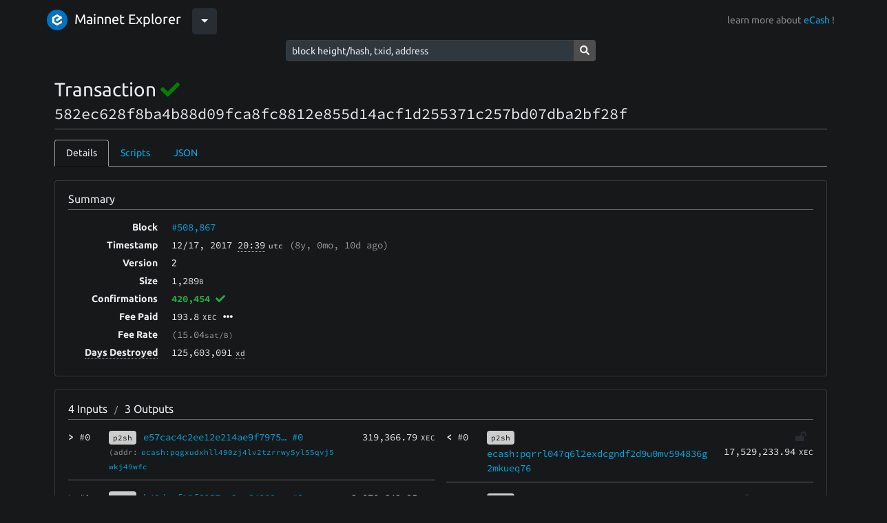

--- FILE ---
content_type: text/html; charset=utf-8
request_url: https://explorer.bitcoinabc.org/tx/582ec628f8ba4b88d09fca8fc8812e855d14acf1d255371c257bd07dba2bf28f
body_size: 6537
content:
<!DOCTYPE html><html lang="en"><head><meta charset="utf-8"><meta name="csrf-token" content="KlvPs4Qc-OKXpek7Owud5etCp-HQ5q9xwJT0"><meta name="viewport" content="width=device-width, initial-scale=1, maximum-scale=1, user-scalable=0, shrink-to-fit=no"><link rel="stylesheet" href="/css/fonts.css" integrity="sha384-XOmmu8j3C2MFUXRVGg8VWYNwlhEkSNb0rW/4e7bi3F56S6PejEmBUQDGZofQyjbL"><link rel="stylesheet" href="/css/highlight.min.css" integrity="sha384-zhIsEafzyQWHSoMCQ4BfT8ZlRXQyIFwAHAJn32PNdsb8n6tVysGZSLpEEIvCskw4"><link rel="stylesheet" href="/css/bootstrap-dark.min.css" integrity="sha384-yHrdw+uFPe64ykHEYlYL2lmT0s+veKi1+lmxNqB3jVMOl9iX0h9xDLxcgtFtiV6M"><link rel="stylesheet" href="/css/dark-touchups.css"><link rel="stylesheet" href="/css/styling.css"><link rel="icon" type="image/x-icon" href="/img/logo/bch.ico"><!-- debug as if we're in privacy mode (which means we don't have exchange rate data)--><!-- debug as if we're in performance protection mode (which means we don't calculate UTXO set details)--><!-- debug as if we don't have result.blockstats (applies to block pages when node version < 0.17.0)--><!--if (result)--><!--	- result.blockstats = null;--><!-- no networkVolume--><title>Transaction 582ec628f8ba4b88d09fca8fc8812e855d14acf1d255371c257bd07dba2bf28f</title><style>.field {
	word-wrap: break-word;
}

</style></head><body class="bg-dark"><nav class="navbar navbar-expand-lg navbar-dark bg-dark"><div class="container"><span class="dropdown"><a href="/"><img class="header-image" src="/img/logo/xec.svg" alt="logo"><span class="navbar-brand">Mainnet Explorer</span></a><button class="btn btn-secondary dropdown-toggle" type="button" id="dropdownMenuButton" data-toggle="dropdown" aria-haspopup="true" aria-expanded="false"></button><div class="dropdown-menu"><a class="dropdown-item" href="https://texplorer.bitcoinabc.org"><img class="header-image" src="/img/logo/xec.svg" alt="logo"><span class="navbar-brand">Testnet Explorer</span></a></div></span><span class="pull-right navbar-text">learn more about <a href="https://e.cash">eCash</a> !</span></div></nav><div class="row justify-content-center"><form method="post" action="/search" style="width: 450px;"><input type="hidden" name="_csrf" value="KlvPs4Qc-OKXpek7Owud5etCp-HQ5q9xwJT0"><div class="input-group input-group-sm"><input class="form-control form-control-sm" autocomplete="off" type="text" name="query" placeholder="block height/hash, txid, address"><div class="input-group-append"><button class="btn btn-primary" type="submit"><i class="fas fa-search"></i></button></div></div></form></div><div class="pb-4 pt-3 pt-md-4" style="background-color: undefined"><div class="container px-2 px-sm-3"><div style="min-height: 500px;"><h1 class="h3 word-wrap">Transaction <a data-toggle="tooltip" title="Finalized by Avalanche."><i class="fas fa-check" color="green"></i></a><br><small class="text-monospace">582ec628f8ba4b88d09fca8fc8812e855d14acf1d255371c257bd07dba2bf28f</small></h1><hr><ul class="nav nav-tabs mb-3"><li class="nav-item"><a class="nav-link active" data-toggle="tab" href="#tab-details" role="tab">Details</a></li><li class="nav-item"><a class="nav-link" data-toggle="tab" href="#tab-scripts" role="tab">Scripts</a></li><li class="nav-item"><a class="nav-link" data-toggle="tab" href="#tab-json" role="tab">JSON</a></li></ul><div class="tab-content"><div class="tab-pane active" id="tab-details" role="tabpanel"><div class="card shadow-sm mb-3"><div class="card-body px-2 px-md-3"><h2 class="h6 mb-0">Summary</h2><hr><div class="clearfix"></div><div class="row"><div class="summary-table-label">Block</div><div class="summary-table-content text-monospace"><a href="/block/000000000000000003ce1c2c8b0479a275c2f7d038ba970375e63fb133d4892a">#508,867</a></div></div><div class="row"><div class="summary-table-label">Timestamp</div><div class="summary-table-content text-monospace"><td class="text-monospace"><span>12/17</span><span>, 2017</span><span> </span><span class="border-dotted" title="2017-12-17 20:39:13" data-toggle="tooltip">20:39</span><small class="ml-1">utc</small><span class="text-muted ml-2">(<span>8y, 0mo, 10d </span><span>ago)</span></span></td></div></div><div class="row"><div class="summary-table-label">Version</div><div class="summary-table-content monospace">2</div></div><div class="row"><div class="summary-table-label">Size</div><div class="summary-table-content text-monospace"><span>1,289</span><small>B</small></div></div><div class="row"><div class="summary-table-label">Confirmations</div><div class="summary-table-content text-monospace"><strong class="font-weight-bold text-success">420,454 <a data-toggle="tooltip" title="This transaction has been finalized by Avalanche."><i class="fas fa-check"></i></a></strong></div></div><div class="row"><div class="summary-table-label">Fee Paid</div><div class="summary-table-content text-monospace"><!--span #{JSON.stringify(currencyFormatInfo)}--><span class="text-monospace">193.8</span><small class="ml-1">XEC</small><span class="ml-2" title="28,848,412.86 - 28,848,219.06" data-toggle="tooltip"><i class="fas fa-ellipsis-h"></i></span></div></div><div class="row"><div class="summary-table-label">Fee Rate</div><div class="summary-table-content text-monospace"><span class="text-muted">(15.04<small>sat/B)</small></span></div></div><div class="row"><div class="summary-table-label"><span class="border-dotted" title="The sum of all input values multiplied by the number of days that input's UTXO existed before being spent. Large values can sometimes be interesting, indicating the spending of long-dormant coins. A 1 XEC UTXO spent after 7 days dormant results in 7 days destroyed, as does a 7 XEC UTXO spent after 1 day dormant." data-toggle="tooltip">Days Destroyed</span></div><div class="summary-table-content text-monospace"><span>125,603,091<small class="ml-1 border-dotted" title="eCash Days" data-toggle="tooltip">xd</small></span></div></div></div></div><div class="card shadow-sm mb-3"><div class="card-body px-2 px-md-3"><h2 class="h6 mb-0"><span>4 </span><span>Inputs</span><span class="mx-2 text-muted text-small">/</span><span>3 </span><span>Outputs</span></h2><hr><script>function showAllTxOutputs(link, txid) {
	var hiddenRows = document.querySelectorAll("[data-txid='" + txid + "']");
	hiddenRows.forEach(function(hiddenRow) {
		hiddenRow.classList.remove("d-none");
	});

	link.classList.add("d-none");
}
</script><div class="row text-monospace"><div class="col-lg-6"><div class="clearfix"><div class="tx-io-label"><a data-toggle="tooltip" title="Input #0" style="white-space: nowrap;"><span class="font-weight-bold">&gt; </span><small class="d-inline d-md-none">Input </small><span>#0</span><small class="d-inline d-md-none font-weight-light text-muted"> / 3</small></a></div><div class="tx-io-content"><div class="clearfix"><div class="tx-io-desc"><div class="word-wrap"><small class="data-tag bg-dark mr-2"><span title="Input Type: Pay to Script Hash" data-toggle="tooltip">p2sh</span></small><a href="/tx/e57cac4c2ee12e214ae9f7975245435c89dee4aee1622aa887bdee34f36ee553#output-0">e57cac4c2ee12e214ae9f7975…<span> #0</span></a></div><div class="word-wrap"><small class="text-muted"><span class="mr-1">(addr:</span><a href="/address/ecash:pqgxudxhll490zj4lv2tzrrwy5yl55qvj5wkj49wfc">ecash:pqgxudxhll490zj4lv2tzrrwy5yl55qvj5wkj49wfc</a></small></div></div><div class="tx-io-value"><!--span #{JSON.stringify(currencyFormatInfo)}--><span class="text-monospace">319,366.79</span><small class="ml-1">XEC</small></div></div></div></div><hr><div class="clearfix"><div class="tx-io-label"><a data-toggle="tooltip" title="Input #1" style="white-space: nowrap;"><span class="font-weight-bold">&gt; </span><small class="d-inline d-md-none">Input </small><span>#1</span><small class="d-inline d-md-none font-weight-light text-muted"> / 3</small></a></div><div class="tx-io-content"><div class="clearfix"><div class="tx-io-desc"><div class="word-wrap"><small class="data-tag bg-dark mr-2"><span title="Input Type: Pay to Script Hash" data-toggle="tooltip">p2sh</span></small><a href="/tx/b49deef18f6057ee2ac64389a628bb9e11dd41eef309dfb5f5a6ad8642a7aeba#output-3">b49deef18f6057ee2ac64389a…<span> #3</span></a></div><div class="word-wrap"><small class="text-muted"><span class="mr-1">(addr:</span><a href="/address/ecash:pp0mk0uw32csfd4w7plz8rk99ycp53xyugmp9gy3f6">ecash:pp0mk0uw32csfd4w7plz8rk99ycp53xyugmp9gy3f6</a></small></div></div><div class="tx-io-value"><!--span #{JSON.stringify(currencyFormatInfo)}--><span class="text-monospace">2,070,642.95</span><small class="ml-1">XEC</small></div></div></div></div><hr><div class="clearfix"><div class="tx-io-label"><a data-toggle="tooltip" title="Input #2" style="white-space: nowrap;"><span class="font-weight-bold">&gt; </span><small class="d-inline d-md-none">Input </small><span>#2</span><small class="d-inline d-md-none font-weight-light text-muted"> / 3</small></a></div><div class="tx-io-content"><div class="clearfix"><div class="tx-io-desc"><div class="word-wrap"><small class="data-tag bg-dark mr-2"><span title="Input Type: Pay to Script Hash" data-toggle="tooltip">p2sh</span></small><a href="/tx/385615f7a0f597307aff8cecf4d23290afd518dd064481fd2f82deb1baba9ca4#output-1">385615f7a0f597307aff8cecf…<span> #1</span></a></div><div class="word-wrap"><small class="text-muted"><span class="mr-1">(addr:</span><a href="/address/ecash:pq8vee9tmp5yvrtza0dltaxxd8awr2les5cjkmyg9w">ecash:pq8vee9tmp5yvrtza0dltaxxd8awr2les5cjkmyg9w</a></small></div></div><div class="tx-io-value"><!--span #{JSON.stringify(currencyFormatInfo)}--><span class="text-monospace">1,387,231.91</span><small class="ml-1">XEC</small></div></div></div></div><hr><div class="clearfix"><div class="tx-io-label"><a data-toggle="tooltip" title="Input #3" style="white-space: nowrap;"><span class="font-weight-bold">&gt; </span><small class="d-inline d-md-none">Input </small><span>#3</span><small class="d-inline d-md-none font-weight-light text-muted"> / 3</small></a></div><div class="tx-io-content"><div class="clearfix"><div class="tx-io-desc"><div class="word-wrap"><small class="data-tag bg-dark mr-2"><span title="Input Type: Pay to Script Hash" data-toggle="tooltip">p2sh</span></small><a href="/tx/19dada7886d6ece82571667f63c1f1f1ea8bc9378441405ee3ce45f3a807e05e#output-2">19dada7886d6ece82571667f6…<span> #2</span></a></div><div class="word-wrap"><small class="text-muted"><span class="mr-1">(addr:</span><a href="/address/ecash:pr2gm8avqza0w9uxykfkcvg9k9gge7894gs7ud9c7k">ecash:pr2gm8avqza0w9uxykfkcvg9k9gge7894gs7ud9c7k</a></small></div></div><div class="tx-io-value"><!--span #{JSON.stringify(currencyFormatInfo)}--><span class="text-monospace">25,071,171.21</span><small class="ml-1">XEC</small></div></div></div></div><hr><div class="row mb-5 mb-lg-0"><div class="col"><div class="font-weight-bold text-left text-md-right"><span class="d-block d-md-none">Total Input: </span><!--span #{JSON.stringify(currencyFormatInfo)}--><span class="text-monospace">28,848,412.86</span><small class="ml-1">XEC</small></div></div></div></div><div class="col-lg-6"><div data-txid="582ec628f8ba4b88d09fca8fc8812e855d14acf1d255371c257bd07dba2bf28f"><div class="clearfix"><div class="tx-io-label"><a data-toggle="tooltip" title="Output #0" style="white-space: nowrap;"><span class="font-weight-bold">&lt; </span><small class="d-inline d-md-none">Output </small><span>#0</span><small class="d-inline d-md-none font-weight-light text-muted"> / 2</small></a></div><div class="tx-io-content"><div class="clearfix"><div class="tx-io-desc"><div class="mb-tiny"><small class="data-tag bg-dark"><span title="Output Type: Pay to Script Hash" data-toggle="tooltip">p2sh</span></small></div><a id="output-0" href="/address/ecash:pqrrl047q6l2exdcgndf2d9u0mv594836g2mkueq76"><span class="text-monospace word-wrap">ecash:pqrrl047q6l2exdcgndf2d9u0mv594836g2mkueq76</span></a><br></div><div class="tx-io-value"><i class="fas fa-lock-open text-secondary mr-2" title="Spent output." data-toggle="tooltip"></i><!--span #{JSON.stringify(currencyFormatInfo)}--><span class="text-monospace">17,529,233.94</span><small class="ml-1">XEC</small></div></div></div></div><hr></div><div data-txid="582ec628f8ba4b88d09fca8fc8812e855d14acf1d255371c257bd07dba2bf28f"><div class="clearfix"><div class="tx-io-label"><a data-toggle="tooltip" title="Output #1" style="white-space: nowrap;"><span class="font-weight-bold">&lt; </span><small class="d-inline d-md-none">Output </small><span>#1</span><small class="d-inline d-md-none font-weight-light text-muted"> / 2</small></a></div><div class="tx-io-content"><div class="clearfix"><div class="tx-io-desc"><div class="mb-tiny"><small class="data-tag bg-dark"><span title="Output Type: Pay to Script Hash" data-toggle="tooltip">p2sh</span></small></div><a id="output-1" href="/address/ecash:pq4r5mdfuzrg6yjc80n2fy5prw6g3zqmdv4cs2gvfg"><span class="text-monospace word-wrap">ecash:pq4r5mdfuzrg6yjc80n2fy5prw6g3zqmdv4cs2gvfg</span></a><br></div><div class="tx-io-value"><i class="fas fa-lock-open text-secondary mr-2" title="Spent output." data-toggle="tooltip"></i><!--span #{JSON.stringify(currencyFormatInfo)}--><span class="text-monospace">100,000</span><small class="ml-1">XEC</small></div></div></div></div><hr></div><div data-txid="582ec628f8ba4b88d09fca8fc8812e855d14acf1d255371c257bd07dba2bf28f"><div class="clearfix"><div class="tx-io-label"><a data-toggle="tooltip" title="Output #2" style="white-space: nowrap;"><span class="font-weight-bold">&lt; </span><small class="d-inline d-md-none">Output </small><span>#2</span><small class="d-inline d-md-none font-weight-light text-muted"> / 2</small></a></div><div class="tx-io-content"><div class="clearfix"><div class="tx-io-desc"><div class="mb-tiny"><small class="data-tag bg-dark"><span title="Output Type: Pay to Public Key Hash" data-toggle="tooltip">p2pkh</span></small></div><a id="output-2" href="/address/ecash:qzng2fdwr05z24zersjsucultr2332rqpcspudxen2"><span class="text-monospace word-wrap">ecash:qzng2fdwr05z24zersjsucultr2332rqpcspudxen2</span></a><br></div><div class="tx-io-value"><i class="fas fa-lock-open text-secondary mr-2" title="Spent output." data-toggle="tooltip"></i><!--span #{JSON.stringify(currencyFormatInfo)}--><span class="text-monospace">11,218,985.12</span><small class="ml-1">XEC</small></div></div></div></div><hr></div><div class="row mb-0 mb-lg-0"><div class="col"><div class="font-weight-bold text-left text-md-right"><span class="d-block d-md-none">Total Output: </span><!--span #{JSON.stringify(currencyFormatInfo)}--><span class="text-monospace">28,848,219.06</span><small class="ml-1">XEC</small></div></div></div></div></div></div></div></div><div class="tab-pane" id="tab-scripts" role="tabpanel"><div class="card shadow-sm mb-3"><div class="card-body px-2 px-md-3"><h3 class="h6 mb-0">Input Scripts</h3><hr><table class="table table-striped"><thead><tr><th style="width: 50px;"></th><th>Script Sig (asm)</th></tr></thead><tbody><tr><th class="text-monospace"><a data-toggle="tooltip" title="Input #0" style="white-space: nowrap;"><span>></span><span class="font-weight-normal">#0</span></a></th><td class="word-wrap text-break text-monospace"><span>0 304402204c80cf805242f9fca58f30cd1ac72058ccb2b72d9bfb10dee3cf841adfd69e31022016fa10d67c87739964c970d2445471dcad63d2eff5b343eef4bfad4aa1bd7caa[ALL|FORKID] 3045022100e058062d3516bceab60fc0bade223f048e69c8bc197597fba8cf3c3bf013bb400220313c506aebe72d4788467fe57ade5873716978db7823dc265e5d95e29ea3403e[ALL|FORKID] [base64]</span></td></tr><tr><th class="text-monospace"><a data-toggle="tooltip" title="Input #1" style="white-space: nowrap;"><span>></span><span class="font-weight-normal">#1</span></a></th><td class="word-wrap text-break text-monospace"><span>0 3045022100c959905af865cdac7ba0c8d2542f607b11d11c302f79555779f17742776bccf702207f8fe0e233483ffd8892f82738ddeadf906a95f79ef0ca2b9a39689e4ad16f4f[ALL|FORKID] 304402202610e83f8b898d03c9859c5ede2f4cebaba861bebac66017391a7bde3d38c02d022035dd191d99aa61ab610c2a36fd0376cd22fa0c137194f5582d64403d1bbe0248[ALL|FORKID] [base64]</span></td></tr><tr><th class="text-monospace"><a data-toggle="tooltip" title="Input #2" style="white-space: nowrap;"><span>></span><span class="font-weight-normal">#2</span></a></th><td class="word-wrap text-break text-monospace"><span>0 30440220709cf539524972fa4142c3d9ddfb02c974c10f95c66dd388e6d70e87701fcf8502206490aeb665ef6e344fc9affb80a1bea4fb3e1e682fdfbe3fbe8b32f9f599e6ea[ALL|FORKID] 3045022100aa93a7e076a5feb0617fcd27c9a948d198ba139602c4ec3327c793da659a2529022013975e9b9de10e32c44a74e715b9160773fbaeca80dca43a4b9bc49c239f702e[ALL|FORKID] [base64]</span></td></tr><tr><th class="text-monospace"><a data-toggle="tooltip" title="Input #3" style="white-space: nowrap;"><span>></span><span class="font-weight-normal">#3</span></a></th><td class="word-wrap text-break text-monospace"><span>0 304402200b522fc07330de2179a8999c4ae9bea9695f6fef08894997e7f85de98b425de302206984ef4d399872065cb3e866deb9456adf5ecec40270f9d056bd76db7089c866[ALL|FORKID] 304402205b56e066f480e9c89c09103ce25f5254c3357398a870a0242210ef15f2220461022032cabe87f0d5a144f07077059b41d9470f8788e9965e2a264a7e31348213e44f[ALL|FORKID] [base64]</span></td></tr></tbody></table></div></div><div class="card shadow-sm mb-3"><div class="card-body px-2 px-md-3"><h3 class="h6 mb-0">Output Scripts</h3><hr><table class="table table-striped"><thead><tr><th style="width: 50px;"></th><th>Script Pub Key (asm)</th></tr></thead><tbody><tr><th class="text-monospace"><a data-toggle="tooltip" title="Output #0" style="white-space: nowrap;"><span>,</span><span class="font-weight-normal"> #0</span></a></th><td class="word-wrapx text-monospace"><span>OP_HASH160 063fbebe06beac99b844da9534bc7ed942d4f1d2 OP_EQUAL</span></td></tr><tr><th class="text-monospace"><a data-toggle="tooltip" title="Output #1" style="white-space: nowrap;"><span>,</span><span class="font-weight-normal"> #1</span></a></th><td class="word-wrapx text-monospace"><span>OP_HASH160 2a3a6da9e0868d12583be6a492811bb488881b6b OP_EQUAL</span></td></tr><tr><th class="text-monospace"><a data-toggle="tooltip" title="Output #2" style="white-space: nowrap;"><span>,</span><span class="font-weight-normal"> #2</span></a></th><td class="word-wrapx text-monospace"><span>OP_DUP OP_HASH160 a68525ae1be82554591c250e639f58d518a8600e OP_EQUALVERIFY OP_CHECKSIG</span></td></tr></tbody></table></div></div></div><div class="tab-pane" id="tab-json" role="tabpanel"><div class="card shadow-sm mb-3"><div class="card-body"><h3 class="h6 mb-0">Transaction</h3><hr><div class="highlight"><pre><code class="json bg-light" data-lang="json">{
    &quot;txid&quot;: &quot;582ec628f8ba4b88d09fca8fc8812e855d14acf1d255371c257bd07dba2bf28f&quot;,
    &quot;hash&quot;: &quot;582ec628f8ba4b88d09fca8fc8812e855d14acf1d255371c257bd07dba2bf28f&quot;,
    &quot;version&quot;: 2,
    &quot;size&quot;: 1289,
    &quot;locktime&quot;: 0,
    &quot;vin&quot;: [
        {
            &quot;txid&quot;: &quot;e57cac4c2ee12e214ae9f7975245435c89dee4aee1622aa887bdee34f36ee553&quot;,
            &quot;vout&quot;: 0,
            &quot;scriptSig&quot;: {
                &quot;asm&quot;: &quot;0 304402204c80cf805242f9fca58f30cd1ac72058ccb2b72d9bfb10dee3cf841adfd69e31022016fa10d67c87739964c970d2445471dcad63d2eff5b343eef4bfad4aa1bd7caa[ALL|FORKID] 3045022100e058062d3516bceab60fc0bade223f048e69c8bc197597fba8cf3c3bf013bb400220313c506aebe72d4788467fe57ade5873716978db7823dc265e5d95e29ea3403e[ALL|FORKID] [base64]&quot;,
                &quot;hex&quot;: &quot;[base64]&quot;
            },
            &quot;sequence&quot;: 4294967295
        },
        {
            &quot;txid&quot;: &quot;b49deef18f6057ee2ac64389a628bb9e11dd41eef309dfb5f5a6ad8642a7aeba&quot;,
            &quot;vout&quot;: 3,
            &quot;scriptSig&quot;: {
                &quot;asm&quot;: &quot;0 3045022100c959905af865cdac7ba0c8d2542f607b11d11c302f79555779f17742776bccf702207f8fe0e233483ffd8892f82738ddeadf906a95f79ef0ca2b9a39689e4ad16f4f[ALL|FORKID] 304402202610e83f8b898d03c9859c5ede2f4cebaba861bebac66017391a7bde3d38c02d022035dd191d99aa61ab610c2a36fd0376cd22fa0c137194f5582d64403d1bbe0248[ALL|FORKID] [base64]&quot;,
                &quot;hex&quot;: &quot;[base64]&quot;
            },
            &quot;sequence&quot;: 4294967295
        },
        {
            &quot;txid&quot;: &quot;385615f7a0f597307aff8cecf4d23290afd518dd064481fd2f82deb1baba9ca4&quot;,
            &quot;vout&quot;: 1,
            &quot;scriptSig&quot;: {
                &quot;asm&quot;: &quot;0 30440220709cf539524972fa4142c3d9ddfb02c974c10f95c66dd388e6d70e87701fcf8502206490aeb665ef6e344fc9affb80a1bea4fb3e1e682fdfbe3fbe8b32f9f599e6ea[ALL|FORKID] 3045022100aa93a7e076a5feb0617fcd27c9a948d198ba139602c4ec3327c793da659a2529022013975e9b9de10e32c44a74e715b9160773fbaeca80dca43a4b9bc49c239f702e[ALL|FORKID] [base64]&quot;,
                &quot;hex&quot;: &quot;[base64]&quot;
            },
            &quot;sequence&quot;: 4294967295
        },
        {
            &quot;txid&quot;: &quot;19dada7886d6ece82571667f63c1f1f1ea8bc9378441405ee3ce45f3a807e05e&quot;,
            &quot;vout&quot;: 2,
            &quot;scriptSig&quot;: {
                &quot;asm&quot;: &quot;0 304402200b522fc07330de2179a8999c4ae9bea9695f6fef08894997e7f85de98b425de302206984ef4d399872065cb3e866deb9456adf5ecec40270f9d056bd76db7089c866[ALL|FORKID] 304402205b56e066f480e9c89c09103ce25f5254c3357398a870a0242210ef15f2220461022032cabe87f0d5a144f07077059b41d9470f8788e9965e2a264a7e31348213e44f[ALL|FORKID] [base64]&quot;,
                &quot;hex&quot;: &quot;[base64]&quot;
            },
            &quot;sequence&quot;: 4294967295
        }
    ],
    &quot;vout&quot;: [
        {
            &quot;value&quot;: 17529233.94,
            &quot;n&quot;: 0,
            &quot;scriptPubKey&quot;: {
                &quot;asm&quot;: &quot;OP_HASH160 063fbebe06beac99b844da9534bc7ed942d4f1d2 OP_EQUAL&quot;,
                &quot;hex&quot;: &quot;a914063fbebe06beac99b844da9534bc7ed942d4f1d287&quot;,
                &quot;reqSigs&quot;: 1,
                &quot;type&quot;: &quot;scripthash&quot;,
                &quot;addresses&quot;: [
                    &quot;ecash:pqrrl047q6l2exdcgndf2d9u0mv594836g2mkueq76&quot;
                ]
            }
        },
        {
            &quot;value&quot;: 100000,
            &quot;n&quot;: 1,
            &quot;scriptPubKey&quot;: {
                &quot;asm&quot;: &quot;OP_HASH160 2a3a6da9e0868d12583be6a492811bb488881b6b OP_EQUAL&quot;,
                &quot;hex&quot;: &quot;a9142a3a6da9e0868d12583be6a492811bb488881b6b87&quot;,
                &quot;reqSigs&quot;: 1,
                &quot;type&quot;: &quot;scripthash&quot;,
                &quot;addresses&quot;: [
                    &quot;ecash:pq4r5mdfuzrg6yjc80n2fy5prw6g3zqmdv4cs2gvfg&quot;
                ]
            }
        },
        {
            &quot;value&quot;: 11218985.12,
            &quot;n&quot;: 2,
            &quot;scriptPubKey&quot;: {
                &quot;asm&quot;: &quot;OP_DUP OP_HASH160 a68525ae1be82554591c250e639f58d518a8600e OP_EQUALVERIFY OP_CHECKSIG&quot;,
                &quot;hex&quot;: &quot;76a914a68525ae1be82554591c250e639f58d518a8600e88ac&quot;,
                &quot;reqSigs&quot;: 1,
                &quot;type&quot;: &quot;pubkeyhash&quot;,
                &quot;addresses&quot;: [
                    &quot;ecash:qzng2fdwr05z24zersjsucultr2332rqpcspudxen2&quot;
                ]
            }
        }
    ],
    &quot;hex&quot;: &quot;[base64]&quot;,
    &quot;blockhash&quot;: &quot;000000000000000003ce1c2c8b0479a275c2f7d038ba970375e63fb133d4892a&quot;,
    &quot;confirmations&quot;: 420454,
    &quot;time&quot;: 1513543153,
    &quot;blocktime&quot;: 1513543153,
    &quot;finalized&quot;: true
}</code></pre></div></div></div><div class="card shadow-sm mb-3"><div class="card-body"><h3 class="h6 mb-0">UTXOs</h3><hr><div class="highlight"><pre><code class="json bg-light" data-lang="json">[
    null,
    null,
    null
]</code></pre></div></div></div><!--pre #{JSON.stringify(result.txInputs, null, 4)}--></div></div></div><div style="margin-bottom: 30px;"></div></div></div><script src="/js/jquery.min.js" integrity="sha384-vk5WoKIaW/vJyUAd9n/wmopsmNhiy+L2Z+SBxGYnUkunIxVxAv/UtMOhba/xskxh"></script><script src="/js/popper.min.js" integrity="sha384-Q6E9RHvbIyZFJoft+2mJbHaEWldlvI9IOYy5n3zV9zzTtmI3UksdQRVvoxMfooAo"></script><script src="/js/bootstrap.min.js" integrity="sha384-wfSDF2E50Y2D1uUdj0O3uMBJnjuUD4Ih7YwaYd1iqfktj0Uod8GCExl3Og8ifwB6"></script><script defer src="/js/fontawesome.min.js" integrity="sha384-eVEQC9zshBn0rFj4+TU78eNA19HMNigMviK/PU/FFjLXqa/GKPgX58rvt5Z8PLs7"></script><script src="/js/highlight.min.js" integrity="sha384-xLrpH5gNLD6HMLgeDH1/p4FXigQ8T9mgNm+EKtCSXL0OJ5i1bnSi57dnwFuUMM9/"></script><script src="/js/site.js" integrity="sha384-v/91ekPcT7McKahGike6yPpHuTSvYsPN6VMoXdM8VB1uTkCXqhwvGHUs1uxBodfK"></script><script>$(document).ready(function() {
	$('[data-toggle="tooltip"]').tooltip();
	$('[data-toggle="popover"]').popover({html:true, container:"body"});
});

hljs.initHighlightingOnLoad();
</script><center><span class="pull-right navbar-text">hosted by <a href="https://www.bitcoinabc.org">bitcoinabc.org</a></span></center><script defer src="https://static.cloudflareinsights.com/beacon.min.js/vcd15cbe7772f49c399c6a5babf22c1241717689176015" integrity="sha512-ZpsOmlRQV6y907TI0dKBHq9Md29nnaEIPlkf84rnaERnq6zvWvPUqr2ft8M1aS28oN72PdrCzSjY4U6VaAw1EQ==" data-cf-beacon='{"version":"2024.11.0","token":"87d517b0aeee4007a5c0a32fb25dd3b8","r":1,"server_timing":{"name":{"cfCacheStatus":true,"cfEdge":true,"cfExtPri":true,"cfL4":true,"cfOrigin":true,"cfSpeedBrain":true},"location_startswith":null}}' crossorigin="anonymous"></script>
</body></html>

--- FILE ---
content_type: text/css; charset=UTF-8
request_url: https://explorer.bitcoinabc.org/css/dark-touchups.css
body_size: 242
content:
html, body {
    max-width: 100%;
    overflow-x: hidden;
}
hr {
	background-color: #555555;
}

.nav-tabs .nav-link.active {
	border-color: #9a9b9c #9a9b9c #0c0c0c !important;
}

.data-tag {
	color: #111 !important;
	border-color: #cccccc !important;
}

.data-tag.bg-dark {
	background-color: #cccccc !important;
}

.alert {
	opacity: 0.8 !important;
}

hr {
	border-top: 1px solid rgba(255, 255, 255, 0.1) !important;
}

.hljs-attr {
	color: #eeeeee;
}

.hljs, .hljs-subst {
	color: #dddddd;
}

.hljs-type, .hljs-string, .hljs-number, .hljs-selector-id, .hljs-selector-class, .hljs-quote, .hljs-template-tag, .hljs-deletion {
	color: #95dbc6;
}

a {
	color: #00ABE7
}
a:hover {
    color: #00ABE7;
    text-decoration: underline;
}

.btn-primary {
    color: #f2f3f4;
    background-color: #4D4D4D;
    border-color: #4D4D4D;
}
.btn-primary:hover {
    color: #fff;
    background-color: #00ABE7;
    border-color: #00ABE7;
}
.btn-primary.focus,
.btn-primary:focus {
    color: #fff;
    background-color: #00ABE7;
    border-color: #00ABE7;
    box-shadow: 0 0 0 0.2rem rgba(113, 179, 251, 0.5);
}
.btn-primary.disabled,
.btn-primary:disabled {
    color: #f2f3f4;
    background-color: #00ABE7;
    border-color: #00ABE7;
}
.btn-primary:not(:disabled):not(.disabled).active,
.btn-primary:not(:disabled):not(.disabled):active,
.show > .btn-primary.dropdown-toggle {
    color: #fff;
    background-color: #00ABE7;
    border-color: #00ABE7;
}
.navbar-dark .navbar-text a {
    color: #00ABE7;
}
.page-link {
    position: relative;
    display: block;
    padding: 0.5rem 0.75rem;
    margin-left: -1px;
    line-height: 1.25;
    color: #FFFFFF;
    background-color: #0c0c0c;
    border: 1px solid #282d33;
}
.page-link:hover {
    z-index: 2;
    color: #FFFFFF;
    text-decoration: none;
    background-color: #282d33;
    border-color: #282d33;
}
.page-item.active .page-link {
    z-index: 3;
    color: #fff;
    background-color: #00ABE7;
    border-color: #4D4D4D;
}
.page-item.disabled .page-link {
    color: #000;
    pointer-events: none;
    cursor: auto;
    background-color: #202326;
    border-color: #282d33;
}


--- FILE ---
content_type: image/svg+xml
request_url: https://explorer.bitcoinabc.org/img/logo/xec.svg
body_size: 235
content:
<svg id="Layer_1" data-name="Layer 1" xmlns="http://www.w3.org/2000/svg" viewBox="0 0 256 256"><defs><style>.cls-1{fill:#fff;}.cls-2{fill:#0074c2;}</style></defs><path class="cls-1" d="M145.1,99.82l-31.71,18.26a2.61,2.61,0,0,0-1.31,2.29v15.32a2.48,2.48,0,0,0,1.31,2.21l13.28,7.66a2.36,2.36,0,0,0,2.53,0L184,114c9.3-5.38,9.3-20.88,0-26.26L134.75,59.38a13.17,13.17,0,0,0-13.62,0L71.88,87.75A13.46,13.46,0,0,0,65,99.58c0,19,.08,37.91,0,56.82a13.46,13.46,0,0,0,6.84,11.83l49.25,28.45a13.54,13.54,0,0,0,13.62,0L184,168.23a13.31,13.31,0,0,0,6.77-11.83V131.7l-58.62,33.92a8.31,8.31,0,0,1-8.48,0L97.49,150.45a8.3,8.3,0,0,1-4.24-7.34V112.87a8.36,8.36,0,0,1,4.15-7.26c8.73-5.06,17.53-10.11,26.26-15.17a8.36,8.36,0,0,1,8.48,0l13,7.42A1.15,1.15,0,0,1,145.1,99.82Z"/><path class="cls-2" d="M128,0A128,128,0,1,0,256,128,128,128,0,0,0,128,0Zm17.1,97.86-13-7.42a8.36,8.36,0,0,0-8.48,0c-8.73,5.06-17.53,10.11-26.26,15.17a8.36,8.36,0,0,0-4.15,7.26v30.24a8.3,8.3,0,0,0,4.24,7.34l26.17,15.17a8.31,8.31,0,0,0,8.48,0l58.62-33.92v24.7A13.31,13.31,0,0,1,184,168.23l-49.24,28.45a13.54,13.54,0,0,1-13.62,0L71.88,168.23A13.46,13.46,0,0,1,65,156.4c.08-18.91,0-37.83,0-56.82a13.46,13.46,0,0,1,6.84-11.83l49.25-28.37a13.17,13.17,0,0,1,13.62,0L184,87.75c9.3,5.38,9.3,20.88,0,26.26L129.2,145.56a2.36,2.36,0,0,1-2.53,0l-13.28-7.66a2.48,2.48,0,0,1-1.31-2.21V120.37a2.61,2.61,0,0,1,1.31-2.29L145.1,99.82A1.15,1.15,0,0,0,145.1,97.86Z"/></svg>

--- FILE ---
content_type: application/javascript; charset=UTF-8
request_url: https://explorer.bitcoinabc.org/js/site.js
body_size: -180
content:
function updateCurrencyValue(element, val) {
	$.ajax({
		url: `/snippet/formatCurrencyAmount/${val}`

	}).done(function(result) {
		element.html(result);
		$('[data-toggle="tooltip"]').tooltip();
	});
}

function updateFeeRateValue(element, val, digits) {
	$.ajax({
		url: `/api/utils/formatCurrencyAmountInSmallestUnits/${val},${digits}`

	}).done(function(result) {
		element.html(`<span>${result.val} <small>${result.currencyUnit}/B</small></span>`);
	});
}
